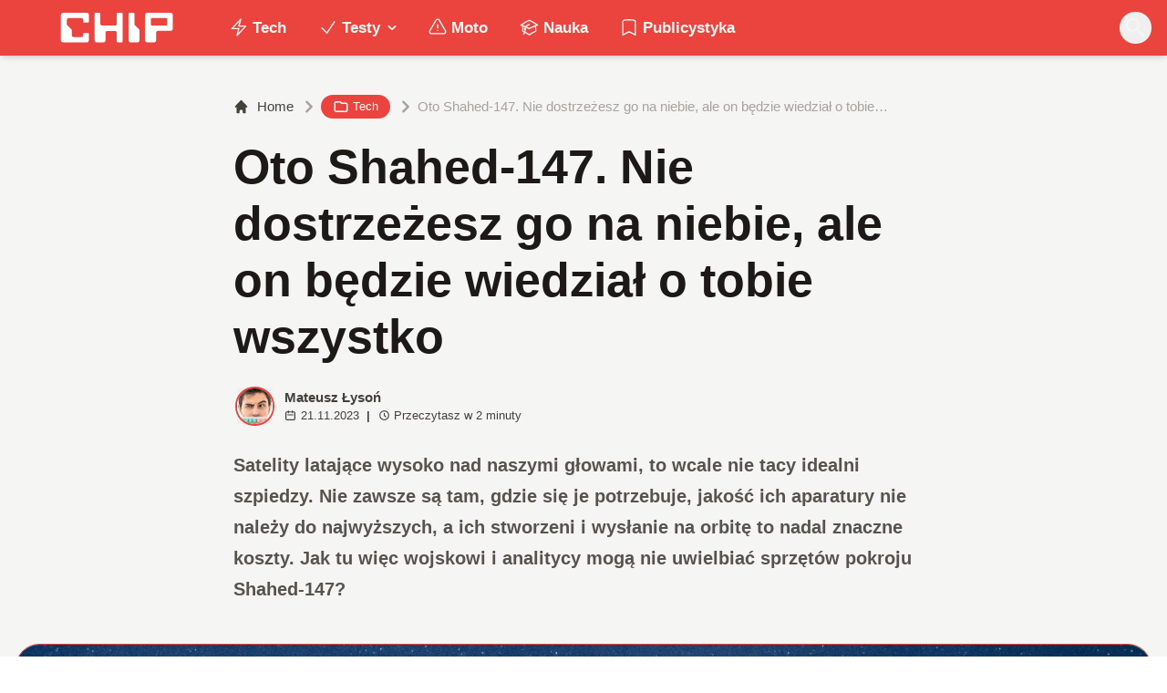

--- FILE ---
content_type: application/javascript; charset=UTF-8
request_url: https://www.chip.pl/_next/static/chunks/e8444745693fcf14.js
body_size: 364
content:
(globalThis.TURBOPACK||(globalThis.TURBOPACK=[])).push(["object"==typeof document?document.currentScript:void 0,19734,e=>{"use strict";var t=e.i(28626);e.s(["default",0,({title:e="",isTrue:a=!1,videoUrl:r=null})=>{var s;return(0,t.jsxs)(t.Fragment,{children:[r&&(0,t.jsxs)("figure",{className:"fc-block-embed is-type-video is-provider-youtube fc-block-embed-youtube fc-embed-aspect-16-9 fc-has-aspect-ratio text-neutral-500 bg-neutral-100 dark:bg-neutral-800 rounded-2xl relative p-3",children:[(0,t.jsx)("span",{className:"block pb-3 text-sm text-neutral-700 dark:text-neutral-100",children:"Obejrzyj również"}),(0,t.jsx)("div",{class:"fc-block-embed__wrapper rounded-xl overflow-hidden",children:(0,t.jsx)("iframe",{loading:"lazy",title:"YouTube video player",src:`https://www.youtube.com/embed/${void 0!==(s=(s=r)[0].split(/(vi\/|v%3D|v=|\/v\/|youtu\.be\/|\/embed\/)/))[2]?s[2].split(/[^0-9a-z_\-]/i)[0]:s[0]}?feature=oembed`,allow:"accelerometer; autoplay; clipboard-write; encrypted-media; gyroscope; picture-in-picture; web-share",allowfullscreen:"true",width:"640",height:"360",frameborder:"0"})})]}),!r&&(0,t.jsx)("div",{className:" min-h-[370px] mb-[20px] cbad",children:(0,t.jsx)("ins",{className:"staticpubads89354","data-sizes-desktop":"728x90,750x100,750x200,750x300","data-sizes-mobile":"300x250,336x280,360x300","data-slot":"2"})})]})}])},92847,e=>{e.n(e.i(19734))}]);

--- FILE ---
content_type: application/javascript; charset=UTF-8
request_url: https://www.chip.pl/cdn-cgi/challenge-platform/h/g/scripts/jsd/d39f91d70ce1/main.js?
body_size: 4561
content:
window._cf_chl_opt={uYln4:'g'};~function(q3,B,D,H,L,l,E,S){q3=k,function(x,s,qI,q2,R,b){for(qI={x:454,s:379,R:445,b:399,Q:482,j:383,y:459,X:424,N:486,J:394},q2=k,R=x();!![];)try{if(b=parseInt(q2(qI.x))/1+parseInt(q2(qI.s))/2+parseInt(q2(qI.R))/3*(-parseInt(q2(qI.b))/4)+parseInt(q2(qI.Q))/5+parseInt(q2(qI.j))/6*(parseInt(q2(qI.y))/7)+parseInt(q2(qI.X))/8+-parseInt(q2(qI.N))/9*(parseInt(q2(qI.J))/10),s===b)break;else R.push(R.shift())}catch(Q){R.push(R.shift())}}(M,662478),B=this||self,D=B[q3(448)],H=function(qz,qv,qS,qu,q4,s,R,b){return qz={x:453,s:447},qv={x:460,s:460,R:460,b:397,Q:460,j:460,y:457,X:460,N:418,J:397,a:418},qS={x:402},qu={x:402,s:418,R:456,b:465,Q:467,j:456,y:467,X:465,N:467,J:376,a:397,n:376,i:397,Y:376,m:460,P:397,f:456,Z:465,C:467,e:376,G:376,W:397,V:397,A:397,g:397,q0:457},q4=q3,s=String[q4(qz.x)],R={'h':function(Q,qo){return qo={x:433,s:418},Q==null?'':R.g(Q,6,function(j,q5){return q5=k,q5(qo.x)[q5(qo.s)](j)})},'g':function(Q,j,y,q6,X,N,J,i,Y,P,Z,C,G,W,V,A,q0,q1){if(q6=q4,Q==null)return'';for(N={},J={},i='',Y=2,P=3,Z=2,C=[],G=0,W=0,V=0;V<Q[q6(qu.x)];V+=1)if(A=Q[q6(qu.s)](V),Object[q6(qu.R)][q6(qu.b)][q6(qu.Q)](N,A)||(N[A]=P++,J[A]=!0),q0=i+A,Object[q6(qu.j)][q6(qu.b)][q6(qu.y)](N,q0))i=q0;else{if(Object[q6(qu.j)][q6(qu.X)][q6(qu.N)](J,i)){if(256>i[q6(qu.J)](0)){for(X=0;X<Z;G<<=1,j-1==W?(W=0,C[q6(qu.a)](y(G)),G=0):W++,X++);for(q1=i[q6(qu.n)](0),X=0;8>X;G=G<<1|1.12&q1,W==j-1?(W=0,C[q6(qu.a)](y(G)),G=0):W++,q1>>=1,X++);}else{for(q1=1,X=0;X<Z;G=q1|G<<1.42,j-1==W?(W=0,C[q6(qu.i)](y(G)),G=0):W++,q1=0,X++);for(q1=i[q6(qu.Y)](0),X=0;16>X;G=G<<1|1&q1,W==j-1?(W=0,C[q6(qu.a)](y(G)),G=0):W++,q1>>=1,X++);}Y--,0==Y&&(Y=Math[q6(qu.m)](2,Z),Z++),delete J[i]}else for(q1=N[i],X=0;X<Z;G=G<<1|q1&1.6,W==j-1?(W=0,C[q6(qu.P)](y(G)),G=0):W++,q1>>=1,X++);i=(Y--,Y==0&&(Y=Math[q6(qu.m)](2,Z),Z++),N[q0]=P++,String(A))}if(''!==i){if(Object[q6(qu.f)][q6(qu.Z)][q6(qu.C)](J,i)){if(256>i[q6(qu.e)](0)){for(X=0;X<Z;G<<=1,j-1==W?(W=0,C[q6(qu.a)](y(G)),G=0):W++,X++);for(q1=i[q6(qu.G)](0),X=0;8>X;G=q1&1|G<<1,j-1==W?(W=0,C[q6(qu.a)](y(G)),G=0):W++,q1>>=1,X++);}else{for(q1=1,X=0;X<Z;G=q1|G<<1.95,W==j-1?(W=0,C[q6(qu.W)](y(G)),G=0):W++,q1=0,X++);for(q1=i[q6(qu.e)](0),X=0;16>X;G=q1&1.24|G<<1.1,W==j-1?(W=0,C[q6(qu.P)](y(G)),G=0):W++,q1>>=1,X++);}Y--,Y==0&&(Y=Math[q6(qu.m)](2,Z),Z++),delete J[i]}else for(q1=N[i],X=0;X<Z;G=G<<1|q1&1,j-1==W?(W=0,C[q6(qu.V)](y(G)),G=0):W++,q1>>=1,X++);Y--,0==Y&&Z++}for(q1=2,X=0;X<Z;G=G<<1.98|1.99&q1,j-1==W?(W=0,C[q6(qu.A)](y(G)),G=0):W++,q1>>=1,X++);for(;;)if(G<<=1,j-1==W){C[q6(qu.g)](y(G));break}else W++;return C[q6(qu.q0)]('')},'j':function(Q,qE,q7){return qE={x:376},q7=q4,Q==null?'':''==Q?null:R.i(Q[q7(qS.x)],32768,function(j,q8){return q8=q7,Q[q8(qE.x)](j)})},'i':function(Q,j,y,q9,X,N,J,i,Y,P,Z,C,G,W,V,A,q1,q0){for(q9=q4,X=[],N=4,J=4,i=3,Y=[],C=y(0),G=j,W=1,P=0;3>P;X[P]=P,P+=1);for(V=0,A=Math[q9(qv.x)](2,2),Z=1;A!=Z;q0=C&G,G>>=1,0==G&&(G=j,C=y(W++)),V|=Z*(0<q0?1:0),Z<<=1);switch(V){case 0:for(V=0,A=Math[q9(qv.s)](2,8),Z=1;Z!=A;q0=G&C,G>>=1,G==0&&(G=j,C=y(W++)),V|=Z*(0<q0?1:0),Z<<=1);q1=s(V);break;case 1:for(V=0,A=Math[q9(qv.R)](2,16),Z=1;A!=Z;q0=C&G,G>>=1,0==G&&(G=j,C=y(W++)),V|=(0<q0?1:0)*Z,Z<<=1);q1=s(V);break;case 2:return''}for(P=X[3]=q1,Y[q9(qv.b)](q1);;){if(W>Q)return'';for(V=0,A=Math[q9(qv.Q)](2,i),Z=1;A!=Z;q0=C&G,G>>=1,G==0&&(G=j,C=y(W++)),V|=Z*(0<q0?1:0),Z<<=1);switch(q1=V){case 0:for(V=0,A=Math[q9(qv.j)](2,8),Z=1;Z!=A;q0=C&G,G>>=1,0==G&&(G=j,C=y(W++)),V|=Z*(0<q0?1:0),Z<<=1);X[J++]=s(V),q1=J-1,N--;break;case 1:for(V=0,A=Math[q9(qv.j)](2,16),Z=1;A!=Z;q0=C&G,G>>=1,0==G&&(G=j,C=y(W++)),V|=(0<q0?1:0)*Z,Z<<=1);X[J++]=s(V),q1=J-1,N--;break;case 2:return Y[q9(qv.y)]('')}if(0==N&&(N=Math[q9(qv.X)](2,i),i++),X[q1])q1=X[q1];else if(q1===J)q1=P+P[q9(qv.N)](0);else return null;Y[q9(qv.J)](q1),X[J++]=P+q1[q9(qv.a)](0),N--,P=q1,N==0&&(N=Math[q9(qv.x)](2,i),i++)}}},b={},b[q4(qz.s)]=R.h,b}(),L={},L[q3(398)]='o',L[q3(389)]='s',L[q3(471)]='u',L[q3(405)]='z',L[q3(393)]='n',L[q3(426)]='I',L[q3(409)]='b',l=L,B[q3(425)]=function(x,s,R,Q,qp,qf,qP,qc,y,X,N,J,i,Y){if(qp={x:463,s:415,R:382,b:463,Q:430,j:408,y:442,X:430,N:470,J:412,a:402,n:381,i:395},qf={x:396,s:402,R:485},qP={x:456,s:465,R:467,b:397},qc=q3,s===null||void 0===s)return Q;for(y=h(s),x[qc(qp.x)][qc(qp.s)]&&(y=y[qc(qp.R)](x[qc(qp.b)][qc(qp.s)](s))),y=x[qc(qp.Q)][qc(qp.j)]&&x[qc(qp.y)]?x[qc(qp.X)][qc(qp.j)](new x[(qc(qp.y))](y)):function(P,qU,Z){for(qU=qc,P[qU(qf.x)](),Z=0;Z<P[qU(qf.s)];P[Z+1]===P[Z]?P[qU(qf.R)](Z+1,1):Z+=1);return P}(y),X='nAsAaAb'.split('A'),X=X[qc(qp.N)][qc(qp.J)](X),N=0;N<y[qc(qp.a)];J=y[N],i=o(x,s,J),X(i)?(Y='s'===i&&!x[qc(qp.n)](s[J]),qc(qp.i)===R+J?j(R+J,i):Y||j(R+J,s[J])):j(R+J,i),N++);return Q;function j(P,Z,qt){qt=k,Object[qt(qP.x)][qt(qP.s)][qt(qP.R)](Q,Z)||(Q[Z]=[]),Q[Z][qt(qP.b)](P)}},E=q3(388)[q3(468)](';'),S=E[q3(470)][q3(412)](E),B[q3(380)]=function(x,s,qC,qF,R,Q,j,y){for(qC={x:419,s:402,R:402,b:473,Q:397,j:446},qF=q3,R=Object[qF(qC.x)](s),Q=0;Q<R[qF(qC.s)];Q++)if(j=R[Q],'f'===j&&(j='N'),x[j]){for(y=0;y<s[R[Q]][qF(qC.R)];-1===x[j][qF(qC.b)](s[R[Q]][y])&&(S(s[R[Q]][y])||x[j][qF(qC.Q)]('o.'+s[R[Q]][y])),y++);}else x[j]=s[R[Q]][qF(qC.j)](function(X){return'o.'+X})},z();function k(q,x,s){return s=M(),k=function(r,R,O){return r=r-368,O=s[r],O},k(q,x)}function o(x,s,R,qY,qD,Q){qD=(qY={x:437,s:430,R:387,b:430,Q:443},q3);try{return s[R][qD(qY.x)](function(){}),'p'}catch(j){}try{if(null==s[R])return void 0===s[R]?'u':'x'}catch(y){return'i'}return x[qD(qY.s)][qD(qY.R)](s[R])?'a':s[R]===x[qD(qY.b)]?'C':!0===s[R]?'T':!1===s[R]?'F':(Q=typeof s[R],qD(qY.Q)==Q?I(x,s[R])?'N':'f':l[Q]||'?')}function M(M1){return M1='chlApiUrl,charCodeAt,/invisible/jsd,onload,1789874uzjtaV,kuIdX1,isNaN,concat,3240yMcdjx,TbVa1,display: none,chlApiClientVersion,isArray,_cf_chl_opt;mhsH6;xkyRk9;FTrD2;leJV9;BCMtt1;sNHpA9;GKPzo4;AdbX0;REiSI4;xriGD7;jwjCc3;agiDh2;MQCkM2;mlwE4;kuIdX1;aLEay4;cThi2,string,__CF$cv$params,error on cf_chl_props,clientInformation,number,40jIMVGa,d.cookie,sort,push,object,8IoqbkO,jsd,msg,length,chctx,xhr-error,symbol,onerror,[native code],from,boolean,ontimeout,log,bind,kgZMo4,uYln4,getOwnPropertyNames,now,http-code:,charAt,keys,send,navigator,location,parent,5312256JjAysT,mlwE4,bigint,contentWindow,sid,stringify,Array,loading,floor,OYo+CX0WgABD6SEfGxVLmb2FrqN-Iw$M1PjJ3QcHnyK4vspz5teiUu8kaR9TZld7h,source,tabIndex,XMLHttpRequest,catch,gwUy0,api,/cdn-cgi/challenge-platform/h/,getPrototypeOf,Set,function,Function,424305UJgNxQ,map,AsGcoiIHcdpe,document,detail,error,toString,iframe,fromCharCode,1104823dvuPxz,DOMContentLoaded,prototype,join,body,8974BcILcd,pow,open,postMessage,Object,event,hasOwnProperty,href,call,split,/b/ov1/0.46285945917301663:1766077908:OhruXTJQf8laeC8De1amSp_UXmAons5obRlWSUOHw7k/,includes,undefined,POST,indexOf,removeChild,style,chlApiRumWidgetAgeMs,createElement,readyState,addEventListener,timeout,/jsd/oneshot/d39f91d70ce1/0.46285945917301663:1766077908:OhruXTJQf8laeC8De1amSp_UXmAons5obRlWSUOHw7k/,4765420NVgONW,cloudflare-invisible,appendChild,splice,7568568ZWhFiV,contentDocument,errorInfoObject,HkTQ2,random,onreadystatechange,success,chlApiSitekey,_cf_chl_opt,status'.split(','),M=function(){return M1},M()}function c(x,qT,qq){return qT={x:369},qq=q3,Math[qq(qT.x)]()<x}function K(b,Q,qa,qO,j,y,X,N,J,a,n,i){if(qa={x:401,s:450,R:390,b:440,Q:373,j:414,y:469,X:377,N:436,J:461,a:472,n:480,i:410,Y:372,m:438,P:375,f:373,Z:384,C:476,e:413,G:386,W:368,V:488,A:403,g:434,q0:400,q1:420,qn:447},qO=q3,!c(.01))return![];y=(j={},j[qO(qa.x)]=b,j[qO(qa.s)]=Q,j);try{X=B[qO(qa.R)],N=qO(qa.b)+B[qO(qa.Q)][qO(qa.j)]+qO(qa.y)+X.r+qO(qa.X),J=new B[(qO(qa.N))](),J[qO(qa.J)](qO(qa.a),N),J[qO(qa.n)]=2500,J[qO(qa.i)]=function(){},a={},a[qO(qa.Y)]=B[qO(qa.Q)][qO(qa.m)],a[qO(qa.P)]=B[qO(qa.f)][qO(qa.Z)],a[qO(qa.C)]=B[qO(qa.Q)][qO(qa.e)],a[qO(qa.G)]=B[qO(qa.Q)][qO(qa.W)],n=a,i={},i[qO(qa.V)]=y,i[qO(qa.A)]=n,i[qO(qa.g)]=qO(qa.q0),J[qO(qa.q1)](H[qO(qa.qn)](i))}catch(Y){}}function h(x,qm,qH,s){for(qm={x:382,s:419,R:441},qH=q3,s=[];null!==x;s=s[qH(qm.x)](Object[qH(qm.s)](x)),x=Object[qH(qm.R)](x));return s}function F(qQ,qk,x,s,R){return qQ={x:432,s:416},qk=q3,x=3600,s=U(),R=Math[qk(qQ.x)](Date[qk(qQ.s)]()/1e3),R-s>x?![]:!![]}function I(x,s,qn,qB){return qn={x:444,s:456,R:451,b:467,Q:473,j:407},qB=q3,s instanceof x[qB(qn.x)]&&0<x[qB(qn.x)][qB(qn.s)][qB(qn.R)][qB(qn.b)](s)[qB(qn.Q)](qB(qn.j))}function d(x,s,qN,qX,qy,qj,qx,R,b,Q){qN={x:390,s:411,R:373,b:436,Q:461,j:472,y:440,X:414,N:481,J:439,a:480,n:410,i:378,Y:406,m:422,P:422,f:466,Z:466,C:439,e:420,G:447,W:429},qX={x:404},qy={x:374,s:374,R:371,b:417,Q:374},qj={x:480},qx=q3,R=B[qx(qN.x)],console[qx(qN.s)](B[qx(qN.R)]),b=new B[(qx(qN.b))](),b[qx(qN.Q)](qx(qN.j),qx(qN.y)+B[qx(qN.R)][qx(qN.X)]+qx(qN.N)+R.r),R[qx(qN.J)]&&(b[qx(qN.a)]=5e3,b[qx(qN.n)]=function(qs){qs=qx,s(qs(qj.x))}),b[qx(qN.i)]=function(qr){qr=qx,b[qr(qy.x)]>=200&&b[qr(qy.s)]<300?s(qr(qy.R)):s(qr(qy.b)+b[qr(qy.Q)])},b[qx(qN.Y)]=function(qR){qR=qx,s(qR(qX.x))},Q={'t':U(),'lhr':D[qx(qN.m)]&&D[qx(qN.P)][qx(qN.f)]?D[qx(qN.P)][qx(qN.Z)]:'','api':R[qx(qN.C)]?!![]:![],'payload':x},b[qx(qN.e)](H[qx(qN.G)](JSON[qx(qN.W)](Q)))}function v(qe,qd,R,b,Q,j,y){qd=(qe={x:477,s:452,R:475,b:385,Q:435,j:458,y:484,X:427,N:392,J:421,a:487,n:458,i:474},q3);try{return R=D[qd(qe.x)](qd(qe.s)),R[qd(qe.R)]=qd(qe.b),R[qd(qe.Q)]='-1',D[qd(qe.j)][qd(qe.y)](R),b=R[qd(qe.X)],Q={},Q=mlwE4(b,b,'',Q),Q=mlwE4(b,b[qd(qe.N)]||b[qd(qe.J)],'n.',Q),Q=mlwE4(b,R[qd(qe.a)],'d.',Q),D[qd(qe.n)][qd(qe.i)](R),j={},j.r=Q,j.e=null,j}catch(X){return y={},y.r={},y.e=X,y}}function z(qg,qA,qW,qK,x,s,R,b,Q){if(qg={x:390,s:439,R:478,b:431,Q:479,j:455,y:370},qA={x:478,s:431,R:370},qW={x:391},qK=q3,x=B[qK(qg.x)],!x)return;if(!F())return;(s=![],R=x[qK(qg.s)]===!![],b=function(qL,j){if(qL=qK,!s){if(s=!![],!F())return;j=v(),d(j.r,function(y){T(x,y)}),j.e&&K(qL(qW.x),j.e)}},D[qK(qg.R)]!==qK(qg.b))?b():B[qK(qg.Q)]?D[qK(qg.Q)](qK(qg.j),b):(Q=D[qK(qg.y)]||function(){},D[qK(qg.y)]=function(ql){ql=qK,Q(),D[ql(qA.x)]!==ql(qA.s)&&(D[ql(qA.R)]=Q,b())})}function U(qb,qM,x){return qb={x:390,s:432},qM=q3,x=B[qM(qb.x)],Math[qM(qb.s)](+atob(x.t))}function T(R,b,M0,qw,Q,j,y){if(M0={x:483,s:439,R:371,b:434,Q:428,j:464,y:371,X:423,N:462,J:450,a:449,n:423},qw=q3,Q=qw(M0.x),!R[qw(M0.s)])return;b===qw(M0.R)?(j={},j[qw(M0.b)]=Q,j[qw(M0.Q)]=R.r,j[qw(M0.j)]=qw(M0.y),B[qw(M0.X)][qw(M0.N)](j,'*')):(y={},y[qw(M0.b)]=Q,y[qw(M0.Q)]=R.r,y[qw(M0.j)]=qw(M0.J),y[qw(M0.a)]=b,B[qw(M0.n)][qw(M0.N)](y,'*'))}}()